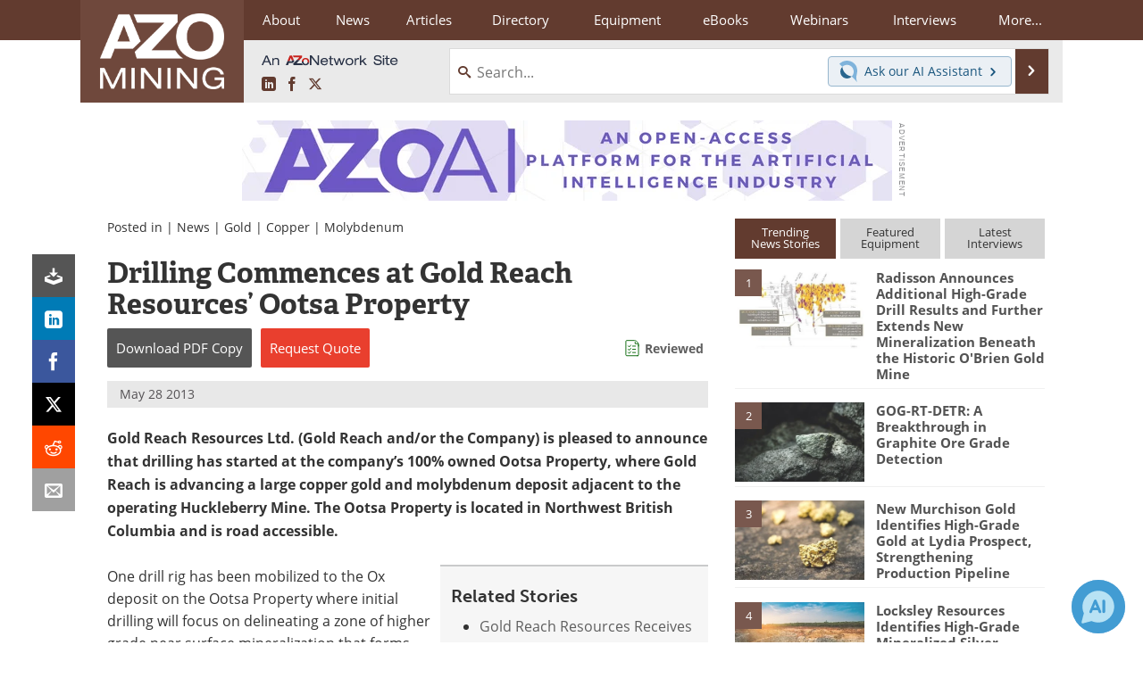

--- FILE ---
content_type: text/html; charset=utf-8
request_url: https://www.google.com/recaptcha/api2/aframe
body_size: 270
content:
<!DOCTYPE HTML><html><head><meta http-equiv="content-type" content="text/html; charset=UTF-8"></head><body><script nonce="9vQcJEUCBFEGDz-PCJk8lQ">/** Anti-fraud and anti-abuse applications only. See google.com/recaptcha */ try{var clients={'sodar':'https://pagead2.googlesyndication.com/pagead/sodar?'};window.addEventListener("message",function(a){try{if(a.source===window.parent){var b=JSON.parse(a.data);var c=clients[b['id']];if(c){var d=document.createElement('img');d.src=c+b['params']+'&rc='+(localStorage.getItem("rc::a")?sessionStorage.getItem("rc::b"):"");window.document.body.appendChild(d);sessionStorage.setItem("rc::e",parseInt(sessionStorage.getItem("rc::e")||0)+1);localStorage.setItem("rc::h",'1768362346735');}}}catch(b){}});window.parent.postMessage("_grecaptcha_ready", "*");}catch(b){}</script></body></html>

--- FILE ---
content_type: text/javascript; charset=utf-8
request_url: https://www.azointel.com/client-event.axd?type=impression&page-url=https%3A%2F%2Fwww.azomining.com%2FNews.aspx%3FnewsID%3D8232&page-title=Drilling%20Commences%20at%20Gold%20Reach%20Resources%E2%80%99%20Ootsa%20Property&account-id=azo-rwptzvdjusxpzftcmp&hostname=www.azomining.com&script-id=azo_jsonp_cb_1&r=0.04733126573079782
body_size: -75
content:
 AZoIntelUtils.receiveInitialPingResponse( {"ImpressionId":"f405f4ff-27a0-4819-8b14-b629cc220c79","Azotgv":"1|0|11|9a834f16b89f407c9b4925c8c6fca69b","ResourceAccessItems":[],"ScriptId":"azo_jsonp_cb_1","IsSuccess":true,"Message":null} ); 